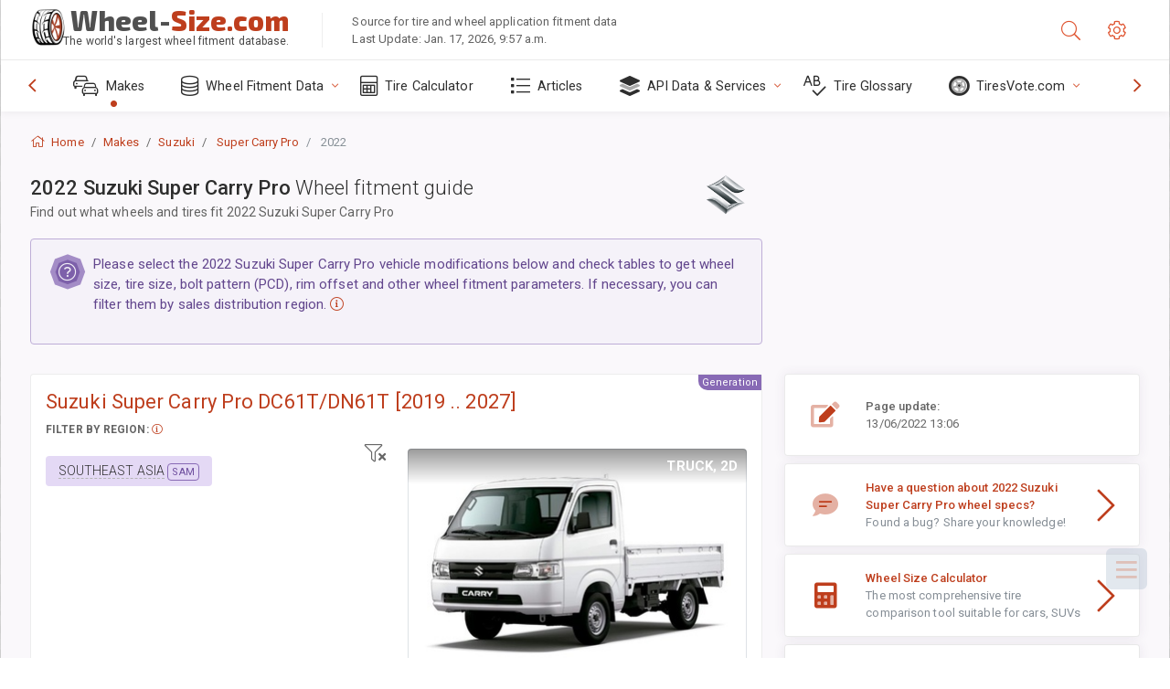

--- FILE ---
content_type: text/html; charset=utf-8
request_url: https://www.wheel-size.com/sublogin/
body_size: 101
content:



<script>window.st = 'HZqseiCzFGnLoU6k8wGwLzGkptOZIzRRxZVsW0Gwi7JS'</script>


--- FILE ---
content_type: text/html; charset=utf-8
request_url: https://www.google.com/recaptcha/api2/aframe
body_size: 268
content:
<!DOCTYPE HTML><html><head><meta http-equiv="content-type" content="text/html; charset=UTF-8"></head><body><script nonce="WT1dhAxxMEZ_Gw68lT2zQA">/** Anti-fraud and anti-abuse applications only. See google.com/recaptcha */ try{var clients={'sodar':'https://pagead2.googlesyndication.com/pagead/sodar?'};window.addEventListener("message",function(a){try{if(a.source===window.parent){var b=JSON.parse(a.data);var c=clients[b['id']];if(c){var d=document.createElement('img');d.src=c+b['params']+'&rc='+(localStorage.getItem("rc::a")?sessionStorage.getItem("rc::b"):"");window.document.body.appendChild(d);sessionStorage.setItem("rc::e",parseInt(sessionStorage.getItem("rc::e")||0)+1);localStorage.setItem("rc::h",'1768703608085');}}}catch(b){}});window.parent.postMessage("_grecaptcha_ready", "*");}catch(b){}</script></body></html>

--- FILE ---
content_type: application/javascript
request_url: https://www.wheel-size.com/static/v2/js/masha-js/masha-custom.js.pagespeed.ce.cQeMZNbuhy.js
body_size: 1208
content:
$(document).ready(function () {

    var winWidth = $(window).width();   //cache window width

    var mobileWidth = 767;
    var allowedWidth = 400;
    if (winWidth > allowedWidth) {

        $(function () {
            var timeout_hover = null;
            $("#share-popup").hover(
                function () {
                    window.clearTimeout(timeout_hover);
                },
                function () {
                    timeout_hover = window.setTimeout(function () {
                        hideSharePopup();
                    }, 2000);
                }
            );
            MaSha.instance = new MaSha({
                selectable: $(".trims-list")[0],
                onMark: function () {
                    showSharePopup($(".num" + (this.counter - 1), $(this.selectable))[0]);
                    $('.cf tr td:has(span.user_selection_true)').addClass('td_user_selection_true');
                },
                onUnmark: function () {
                    "undefined" != typeof hideSharePopup && hideSharePopup("", !0);
                    $('.cf tr td.td_user_selection_true').removeClass('td_user_selection_true');
                    $('.cf tr td:has(span.user_selection_true)').addClass('td_user_selection_true');
                }
            });

            $(".show-popup-form").on("click",function(e){
                e.preventDefault();
                var rng, sel, textHelp="";
                if ( document.createRange ) {//Не все браузеры поддерживают createRange
                    rng = document.createRange();//создаем объект область
                    rng.selectNode( this )//выберем текущий узел
                    sel = window.getSelection();//Получаем объект текущее выделение
                    var strSel = ''+sel; //Преобразуем в строку (ох уж js...)
                    if (!strSel.length) { //Если ничего не выделено
                        sel.removeAllRanges();//Очистим все выделения (на всякий случай)
                        sel.addRange( rng ); //Выделим текущий узел
                    }
                } else {//Если браузер не поддерживает createRange (IE<9, например)
                    //Выделяем таким образом, уже без всяких проверок
                    rng = document.body.createTextRange();
                    rng.moveToElementText( this );
                    rng.select();
                }
                if ($(this).attr("data-add-option")) {
                    var dataParam = $(this).attr("data-add-option");
                    $('#data-selector').prepend($('<option>', {value: dataParam}).text(dataParam).attr('selected', true));
                    $(this).attr("data-add-option", "");
                }

                if ($(this).attr("data-type-parameter")) {
                    var dataType = $(this).attr("data-type-parameter");
                    textHelp =" // "+$('#ws-texthelp').attr("data-header") + ": //\n";
                    $(this).parents(".data-parameters").find(".show-popup-form").each(function(){
                        textHelp = textHelp + $(this).attr("data-type-parameter") + " = ...\n";
                    });
                    $('#ws-texthelp').val(textHelp);

                }
								if (winWidth > allowedWidth) {
										MaSha.instance.markerClick(this); //initiate click by selected text
								}

            });

            $('.cf tr td:has(span.user_selection_true)').addClass('td_user_selection_true');

        });

        function showSharePopup(b) {
            $("#share-popup").modal('show');
        }
        function hideSharePopup(b, a) {
            $("#share-popup").modal('hide');
        }
    }
});
